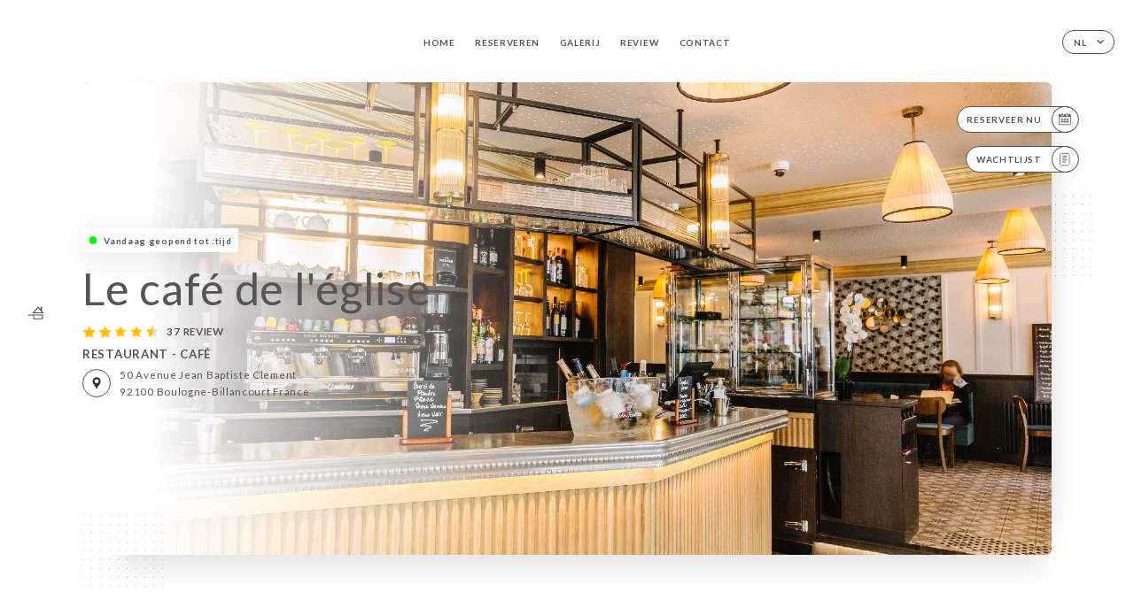

--- FILE ---
content_type: image/svg+xml
request_url: https://cafe-de-leglise-boulogne.fr/svg/icons/Check_lang.svg
body_size: 21
content:
<svg width="24" height="24" viewBox="0 0 24 24" fill="none" xmlns="http://www.w3.org/2000/svg">
<path d="M5 11.5L10 17L20 6" stroke="#C97A17" stroke-linecap="round" stroke-linejoin="round"/>
</svg>


--- FILE ---
content_type: image/svg+xml
request_url: https://cafe-de-leglise-boulogne.fr/svg/icons/arrowDown.svg
body_size: 361
content:
<svg xmlns="http://www.w3.org/2000/svg" width="24" height="24" viewBox="0 0 24 24">
    <g fill="none" fill-rule="evenodd" stroke-linecap="round" stroke-linejoin="round">
        <g stroke="#555" stroke-width="2">
            <g>
                <g>
                    <g>
                        <path d="M8 10L12 14 16 10" transform="translate(-1587 -58) translate(140 50) translate(1402) translate(45 8)"/>
                    </g>
                </g>
            </g>
        </g>
    </g>
</svg>


--- FILE ---
content_type: image/svg+xml
request_url: https://cafe-de-leglise-boulogne.fr/svg/badges/badge-uniiti.svg
body_size: 820
content:
<svg xmlns="http://www.w3.org/2000/svg" width="60" height="60" viewBox="0 0 60 60">
    <g fill="none" fill-rule="evenodd">
        <g fill="#27499F" fill-rule="nonzero">
            <g>
                <path d="M39.009 9.906c3.236 0 5.857 2.657 5.857 5.93v15.833c0 5.796-3.306 10.812-8.112 13.214-2.345 1.837-5.285 2.929-8.476 2.929h-.842c-7.2 0-13.037-5.919-13.037-13.22V21.51c0-1.538.649-2.922 1.684-3.887.758-2.385 2.967-4.112 5.577-4.112 3.236 0 5.857 2.656 5.857 5.93v13.081c0 1.114.886 2.013 1.975 2.013h.842c1.554 0 2.818-1.281 2.818-2.866V15.836c0-3.273 2.62-5.93 5.857-5.93zm0 1.304c-2.513 0-4.553 2.07-4.553 4.626v15.833c0 2.301-1.843 4.17-4.122 4.17h-.842c-1.813 0-3.28-1.487-3.28-3.317V19.44c0-2.556-2.04-4.625-4.552-4.625-2.513 0-4.553 2.069-4.553 4.625v13.082c0 6.943 5.547 12.568 12.385 12.568h.842c7.303 0 13.227-6.007 13.227-13.421V15.836c0-2.557-2.04-4.626-4.552-4.626z" transform="translate(-460 -557) translate(460 557)"/>
            </g>
        </g>
    </g>
</svg>


--- FILE ---
content_type: image/svg+xml
request_url: https://cafe-de-leglise-boulogne.fr/svg/icons/heart.svg
body_size: 524
content:
<svg xmlns="http://www.w3.org/2000/svg" width="36" height="37" viewBox="0 0 36 37">
    <g fill="none" fill-rule="evenodd">
        <g fill="#FF2D55">
            <g>
                <g>
                    <g>
                        <path d="M22.876 6.537c-1.762 0-3.376.633-4.628 1.684-1.275-1.052-2.909-1.684-4.69-1.684-4.076 0-7.38 3.31-7.38 7.393 0 1.795.638 3.44 1.7 4.72.317.383.673.733 1.06 1.046l9.768 9.628 9.275-10.423c1.29-1.314 2.107-3.13 2.107-5.139 0-3.99-3.229-7.225-7.212-7.225z" transform="translate(-1162 -4556) translate(0 4057) translate(258 450.815) translate(904 49.089)"/>
                    </g>
                </g>
            </g>
        </g>
    </g>
</svg>


--- FILE ---
content_type: image/svg+xml
request_url: https://cafe-de-leglise-boulogne.fr/svg/badges/badge-Faitmaison.svg
body_size: 352
content:
<svg xmlns="http://www.w3.org/2000/svg" width="60" height="60" viewBox="0 0 60 60">
    <g fill="none" fill-rule="evenodd">
        <g fill="#27499F">
            <g>
                <path d="M24.509 29.487l11.097-13.041 11.096 13.04H24.51zm22.408-4.343l.1.016V13.512h-4.582v6.526l-6.895-8.165L18.276 32.25h34.66l-6.02-7.107zM24.412 46.997h21.994v-8.294H24.412v8.294zM5.778 38.703h15.885v11.366H49.46V35.938H5.778v2.765z" transform="translate(-763 -397) translate(763 397)"/>
            </g>
        </g>
    </g>
</svg>


--- FILE ---
content_type: image/svg+xml
request_url: https://cafe-de-leglise-boulogne.fr/svg/badges/illu-waitlist.svg
body_size: 550
content:
<svg width="25" height="24" viewBox="0 0 25 24" fill="none" xmlns="http://www.w3.org/2000/svg">
<path d="M16.1667 3H8.16675C6.50989 3 5.16675 4.34315 5.16675 6V18C5.16675 19.6569 6.50989 21 8.16675 21H16.1667C17.8236 21 19.1667 19.6569 19.1667 18V6C19.1667 4.34315 17.8236 3 16.1667 3Z" stroke="#555555" stroke-linecap="round"/>
<path d="M15.1667 7H9.16675" stroke="#555555" stroke-width="1.2" stroke-linecap="round"/>
<path d="M14.1667 10H9.16675" stroke="#555555" stroke-width="1.2" stroke-linecap="round"/>
<path d="M15.1667 13H9.16675" stroke="#555555" stroke-width="1.2" stroke-linecap="round"/>
<path d="M13.1667 16H9.16675" stroke="#555555" stroke-width="1.2" stroke-linecap="round"/>
</svg>


--- FILE ---
content_type: image/svg+xml
request_url: https://cafe-de-leglise-boulogne.fr/svg/icons/emptyStar.svg
body_size: 162
content:
<svg width="23" height="23" viewBox="0 0 23 23" fill="none" xmlns="http://www.w3.org/2000/svg">
<path fill-rule="evenodd" clip-rule="evenodd" d="M11.5 18.9067L4.44658 22.375L5.56541 14.595L0.0873218 8.95854L7.83222 7.61848L11.5 0.666748L15.1678 7.61848L22.9127 8.95854L17.4346 14.595L18.5534 22.375L11.5 18.9067Z" fill="#EBEBEB"/>
</svg>


--- FILE ---
content_type: image/svg+xml
request_url: https://cafe-de-leglise-boulogne.fr/svg/shapes/drawingArrow.svg
body_size: 394
content:
<svg xmlns="http://www.w3.org/2000/svg" width="71" height="79" viewBox="0 0 71 79">
    <g fill="none" fill-rule="evenodd">
        <g stroke="#555">
            <g>
                <g>
                    <path d="M0 0c17.796 13.057 26.693 30.633 26.693 52.729S40.796 81.186 69 71.812" transform="translate(-663 -2917) translate(256 2750) translate(408 168)"/>
                    <path d="M63 69L69 71.857 64.875 77" transform="translate(-663 -2917) translate(256 2750) translate(408 168)"/>
                </g>
            </g>
        </g>
    </g>
</svg>
